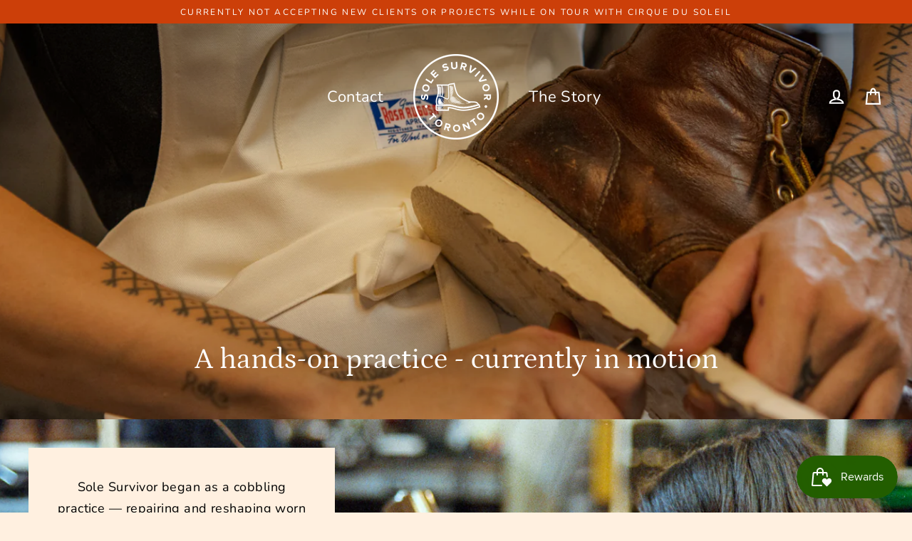

--- FILE ---
content_type: text/javascript;charset=utf-8
request_url: https://assets.cloudlift.app/api/assets/upload.js?shop=solesurvivor-shop.myshopify.com
body_size: 3879
content:
window.Cloudlift = window.Cloudlift || {};window.Cloudlift.upload = { config: {"app":"upload","shop":"solesurvivor-shop.myshopify.com","url":"https://solesurvivorshop.com","api":"https://api.cloudlift.app","assets":"https://cdn.jsdelivr.net/gh/cloudlift-app/cdn@0.14.29","mode":"prod","currencyFormats":{"moneyFormat":"${{amount}}","moneyWithCurrencyFormat":"${{amount}} CAD"},"resources":["https://cdn.jsdelivr.net/gh/cloudlift-app/cdn@0.14.29/static/app-upload.css","https://cdn.jsdelivr.net/gh/cloudlift-app/cdn@0.14.29/static/app-upload.js"],"locale":"en","i18n":{"upload.config.image.editor.color.exposure":"Exposure","upload.config.file.load.error":"Error during load","upload.config.file.size.notavailable":"Size not available","upload.config.error.required":"Please upload a file","upload.config.image.editor.crop.rotate.right":"Rotate right","upload.config.file.button.undo":"Undo","upload.config.error.fileCountMin":"Please upload at least {min} file(s)","upload.config.image.resolution.expected.min":"Minimum resolution is {minResolution}","upload.config.file.upload.error.revert":"Error during revert","upload.config.image.size.tobig":"Image is too big","upload.config.image.editor.resize.height":"Height","upload.config.error.inapp":"Upload error","upload.config.image.editor.crop.aspect.ratio":"Aspect ratio","upload.config.image.editor.button.cancel":"Cancel","upload.config.image.editor.status.error":"Error loading image…","upload.config.file.button.retry":"Retry","upload.config.error.fileCountMax":"Please upload at most {max} file(s)","upload.config.image.editor.util.markup.text":"Text","upload.config.image.ratio.expected":"Expected image ratio {ratio}","upload.config.file.button.remove":"Remove","upload.config.image.resolution.expected.max":"Maximum resolution is {maxResolution}","upload.config.error.inapp.facebook":"Please open the page outside of Facebook","upload.config.image.editor.util.markup.size":"Size","upload.config.image.size.expected.max":"Maximum size is {maxWidth} × {maxHeight}","upload.config.image.editor.util.markup.select":"Select","upload.config.file.uploading":"Uploading","upload.config.image.editor.resize.width":"Width","upload.config.image.editor.crop.flip.horizontal":"Flip horizontal","upload.config.file.link":"\uD83D\uDD17","upload.config.image.editor.status.loading":"Loading image…","upload.config.error.filePagesMin":"Please upload documents with at least {min} pages","upload.config.image.editor.status.processing":"Processing image…","upload.config.file.loading":"Loading","upload.config.file.upload.canceled":"Upload cancelled","upload.config.file.upload.cancel":"tap to cancel","upload.config.image.editor.crop.rotate.left":"Rotate left","upload.config.file.type.notallowed":"File type not allowed","upload.config.file.type.expected":"Expects {lastType}","upload.config.image.editor.util.markup":"Markup","upload.config.file.button.cancel":"Cancel","upload.config.image.editor.status.waiting":"Waiting for image…","upload.config.file.upload.retry":"tap to retry","upload.config.image.editor.resize.apply":"Apply","upload.config.image.editor.color.contrast":"Contrast","upload.config.file.size.tobig":"File is too large","upload.config.dragdrop":"Drag & Drop your files or <u>Browse</u>","upload.config.file.upload.undo":"tap to undo","upload.config.image.editor.color.saturation":"Saturation","upload.config.error.filePagesMax":"Please upload documents with at most {max} pages","upload.config.file.button.upload":"Upload","upload.config.file.size.waiting":"Waiting for size","upload.config.image.editor.util.color":"Colors","upload.config.error.inputs":"Please fill in all required input fields","upload.config.image.editor.util.markup.circle":"Circle","upload.config.image.type.notsupported":"Image type not supported","upload.config.image.editor.crop.flip.vertical":"Flip vertical","upload.config.image.size.expected.min":"Minimum size is {minWidth} × {minHeight}","upload.config.image.editor.button.reset":"Reset","upload.config.image.ratio.invalid":"Image ratio does not match","upload.config.error.ready":"Please wait for the upload to complete","upload.config.image.editor.crop.zoom":"Zoom","upload.config.file.upload.error.remove":"Error during remove","upload.config.image.editor.util.markup.remove":"Remove","upload.config.image.resolution.max":"Image resolution too high","upload.config.image.editor.util.crop":"Crop","upload.config.image.editor.color.brightness":"Brightness","upload.config.error.fileConvert":"File conversion failed","upload.config.image.editor.util.markup.draw":"Draw","upload.config.image.editor.util.resize":"Resize","upload.config.file.upload.error":"Error during upload","upload.config.image.editor.util.filter":"Filter","upload.config.file.upload.complete":"Upload complete","upload.config.error.inapp.instagram":"Please open the page outside of Instagram","upload.config.image.editor.util.markup.arrow":"Arrow","upload.config.file.size.max":"Maximum file size is {filesize}","upload.config.image.resolution.min":"Image resolution is too low","upload.config.image.editor.util.markup.square":"Square","upload.config.image.size.tosmall":"Image is too small","upload.config.file.button.abort":"Abort","upload.config.image.editor.button.confirm":"Upload"},"level":1,"version":"0.14.29","setup":true,"fields":[{"uuid":"clw1hycykuc0","required":false,"hidden":false,"field":"upload","propertyTransform":true,"fieldProperty":"contact","fieldId":"_cl-upload","fieldThumbnail":"thumbnail","fieldThumbnailPreview":true,"className":"","label":"","text":"","selector":"","conditionMode":0,"conditions":[],"styles":{"file-grid":"0","font-family":"-apple-system, BlinkMacSystemFont, 'Segoe UI', Roboto,\nHelvetica, Arial, sans-serif, 'Apple Color Emoji', 'Segoe UI Emoji',\n'Segoe UI Symbol'","input-order":"top","label-color":"#6b6b6b","file-counter":"1","input-margin":"10.0px","buttons-color":"#fff","label-font-size":"16.0px","label-color-drop":"#6b6b6b","area-border-radius":"0.0px","file-border-radius":"0.0px","label-font-size-drop":"16.0px","area-background-color":"#FDFBFA","file-background-color":"#ffffff","buttons-background-color":"rgba(0,0,0,0.5)","upload-error-background-color":"#c44e47","upload-success-background-color":"#6b6b6b"},"theme":"basic","css":"#clw1hycykuc0 .cl-hide{display:none!important}#clw1hycykuc0 .cl-upload--label{color:#6b6b6b;font-size:16px;display:block}#clw1hycykuc0 .cl-upload--input-field{margin-bottom:10px}#clw1hycykuc0 .cl-upload--input{width:100%;box-sizing:border-box;padding:10px 18px;margin:0;border:1px solid #fdfbfa;border-radius:0}#clw1hycykuc0 input[type=checkbox].cl-upload--input,#clw1hycykuc0 input[type=radio].cl-upload--input{width:1.2em;cursor:pointer}#clw1hycykuc0 input[type=radio].cl-upload--input{vertical-align:middle;margin-right:10px}#clw1hycykuc0 input[type=color].cl-upload--input{width:40px;height:40px;cursor:pointer;padding:0;border:0}#clw1hycykuc0 input[type=radio]+.cl-upload-color-rect{margin-right:10px;margin-bottom:10px}#clw1hycykuc0 input[type=radio]:checked+.cl-upload-color-rect{border:2px solid #404040}#clw1hycykuc0 .cl-upload-color-rect{width:30px;height:30px;display:inline-block;vertical-align:middle;border-radius:3px}#clw1hycykuc0 .cl-upload--invalid{border-color:#b7423b}#clw1hycykuc0 .cl-upload--errors{overflow:hidden;transition:max-height 2s ease-out;max-height:0}#clw1hycykuc0 .cl-upload--errors.open{max-height:400px}#clw1hycykuc0 .cl-upload--error{text-align:center;font-size:14px;cursor:pointer;position:relative;opacity:1;font-family:-apple-system,BlinkMacSystemFont,'Segoe UI',Roboto,Helvetica,Arial,sans-serif,'Apple Color Emoji','Segoe UI Emoji','Segoe UI Symbol';box-sizing:border-box;color:#fff;background-color:#c44e47;padding:.3rem .7rem;margin-bottom:.7rem;border:1px solid transparent;border-color:#b7423b;border-radius:0}#clw1hycykuc0 .cl-upload--error:after{content:'x';position:absolute;right:1rem;top:.25rem}#clw1hycykuc0 .cl-upload--error.dismissed{opacity:0;transition:opacity .3s ease-out}#clw1hycykuc0 .filepond--root .filepond--drop-label{min-height:5.5em;padding-bottom:.5em}#clw1hycykuc0 .filepond--root .filepond--list-scroller{margin-bottom:2em}#clw1hycykuc0 .cl-upload--counter{position:absolute;left:0;right:0;bottom:.5rem;z-index:10;text-align:center;font-size:12px;color:#6b6b6b;font-weight:bold;font-family:-apple-system,BlinkMacSystemFont,'Segoe UI',Roboto,Helvetica,Arial,sans-serif,'Apple Color Emoji','Segoe UI Emoji','Segoe UI Symbol'}#clw1hycykuc0 .filepond--root{font-family:-apple-system,BlinkMacSystemFont,'Segoe UI',Roboto,Helvetica,Arial,sans-serif,'Apple Color Emoji','Segoe UI Emoji','Segoe UI Symbol'}#clw1hycykuc0 .filepond--file-action-button{cursor:pointer;min-height:auto!important;height:1.625em}#clw1hycykuc0 .filepond--drop-label{color:#6b6b6b}#clw1hycykuc0 .filepond--drop-label label{cursor:pointer;width:auto!important;height:auto!important;position:relative!important;color:#6b6b6b!important;font-size:16px!important}#clw1hycykuc0 .filepond--drop-label u{cursor:pointer;text-decoration-color:#6b6b6b}#clw1hycykuc0 .filepond--label-action{text-decoration-color:#6b6b6b}#clw1hycykuc0 .filepond--panel-root{background-color:#fdfbfa!important}#clw1hycykuc0 .filepond--panel-root{border-radius:0}#clw1hycykuc0 .filepond--item-panel,#clw1hycykuc0 .filepond--file-poster-wrapper,#clw1hycykuc0 .filepond--image-preview-wrapper{border-radius:0}#clw1hycykuc0 .filepond--item-panel{background-color:#fff!important}#clw1hycykuc0 .filepond--drip-blob{background-color:#999}#clw1hycykuc0 .filepond--file-action-button{background-color:rgba(0,0,0,0.5)}#clw1hycykuc0 .filepond--file-action-button{color:#fff}#clw1hycykuc0 .filepond--file-action-button:hover,#clw1hycykuc0 .filepond--file-action-button:focus{box-shadow:0 0 0 .125em #fff}#clw1hycykuc0 .filepond--file{color:#000;font-size:16px}#clw1hycykuc0 [data-filepond-item-state*='error'] .filepond--item-panel,#clw1hycykuc0 [data-filepond-item-state*='invalid'] .filepond--item-panel{background-color:#c44e47!important}#clw1hycykuc0 [data-filepond-item-state*='invalid'] .filepond--file{color:#fff}#clw1hycykuc0 [data-filepond-item-state='processing-complete'] .filepond--item-panel{background-color:#6b6b6b!important}#clw1hycykuc0 [data-filepond-item-state='processing-complete'] .filepond--file{color:#fff}#clw1hycykuc0 .filepond--image-preview-overlay-idle{color:rgba(204,204,204,0.8)}#clw1hycykuc0 .filepond--image-preview,#clw1hycykuc0 .filepond--file-poster{background-color:#fff}#clw1hycykuc0 .filepond--image-preview-overlay-success{color:#6b6b6b}#clw1hycykuc0 .filepond--image-preview-overlay-failure{color:#c44e47}","fileMimeTypes":[],"fileMimeTypesValidate":false,"fileSizeMaxPlan":10,"fileMultiple":true,"fileCountMin":0,"fileCountMax":10,"fileCounter":true,"fileQuantity":false,"fileFetch":true,"fileSubmitRemove":true,"fileSubmitClear":false,"fileName":false,"fileGrid":false,"imagePreview":true,"imageSizeValidate":false,"imageThumbnail":false,"imageThumbnailWidth":500,"imageThumbnailHeight":500,"convert":false,"convertInfo":false,"convertInfoPagesQuantity":false,"convertInfoLengthQuantity":false,"pdfMultiPage":false,"pdfTransparent":false,"serverTransform":false,"imageOriginal":false,"imageEditor":false,"imageEditorOpen":true,"imageEditorCropRestrict":false,"imageEditorCropRatios":[{"label":"Free","value":""},{"label":"Portrait","value":"3:2"},{"label":"Square","value":"1:1"},{"label":"Landscape","value":"4:3"}],"imageEditorUtils":[],"imageEditorPintura":false,"inputFields":[],"variantConfigs":[],"variantConfig":false}],"extensions":""}};loadjs=function(){var a=function(){},c={},u={},f={};function o(e,n){if(e){var t=f[e];if(u[e]=n,t)for(;t.length;)t[0](e,n),t.splice(0,1)}}function l(e,n){e.call&&(e={success:e}),n.length?(e.error||a)(n):(e.success||a)(e)}function h(t,r,s,i){var c,o,e=document,n=s.async,u=(s.numRetries||0)+1,f=s.before||a,l=t.replace(/^(css|img)!/,"");i=i||0,/(^css!|\.css$)/.test(t)?((o=e.createElement("link")).rel="stylesheet",o.href=l,(c="hideFocus"in o)&&o.relList&&(c=0,o.rel="preload",o.as="style")):/(^img!|\.(png|gif|jpg|svg)$)/.test(t)?(o=e.createElement("img")).src=l:((o=e.createElement("script")).src=t,o.async=void 0===n||n),!(o.onload=o.onerror=o.onbeforeload=function(e){var n=e.type[0];if(c)try{o.sheet.cssText.length||(n="e")}catch(e){18!=e.code&&(n="e")}if("e"==n){if((i+=1)<u)return h(t,r,s,i)}else if("preload"==o.rel&&"style"==o.as)return o.rel="stylesheet";r(t,n,e.defaultPrevented)})!==f(t,o)&&e.head.appendChild(o)}function t(e,n,t){var r,s;if(n&&n.trim&&(r=n),s=(r?t:n)||{},r){if(r in c)throw"LoadJS";c[r]=!0}function i(n,t){!function(e,r,n){var t,s,i=(e=e.push?e:[e]).length,c=i,o=[];for(t=function(e,n,t){if("e"==n&&o.push(e),"b"==n){if(!t)return;o.push(e)}--i||r(o)},s=0;s<c;s++)h(e[s],t,n)}(e,function(e){l(s,e),n&&l({success:n,error:t},e),o(r,e)},s)}if(s.returnPromise)return new Promise(i);i()}return t.ready=function(e,n){return function(e,t){e=e.push?e:[e];var n,r,s,i=[],c=e.length,o=c;for(n=function(e,n){n.length&&i.push(e),--o||t(i)};c--;)r=e[c],(s=u[r])?n(r,s):(f[r]=f[r]||[]).push(n)}(e,function(e){l(n,e)}),t},t.done=function(e){o(e,[])},t.reset=function(){c={},u={},f={}},t.isDefined=function(e){return e in c},t}();!function(e){loadjs(e.resources,"assets",{success:function(){var n,t="cloudlift."+e.app+".ready";"function"==typeof Event?n=new Event(t):(n=document.createEvent("Event")).initEvent(t,!0,!0),window.dispatchEvent(n)},error:function(e){console.error("failed to load assets",e)}})}(window.Cloudlift.upload.config);